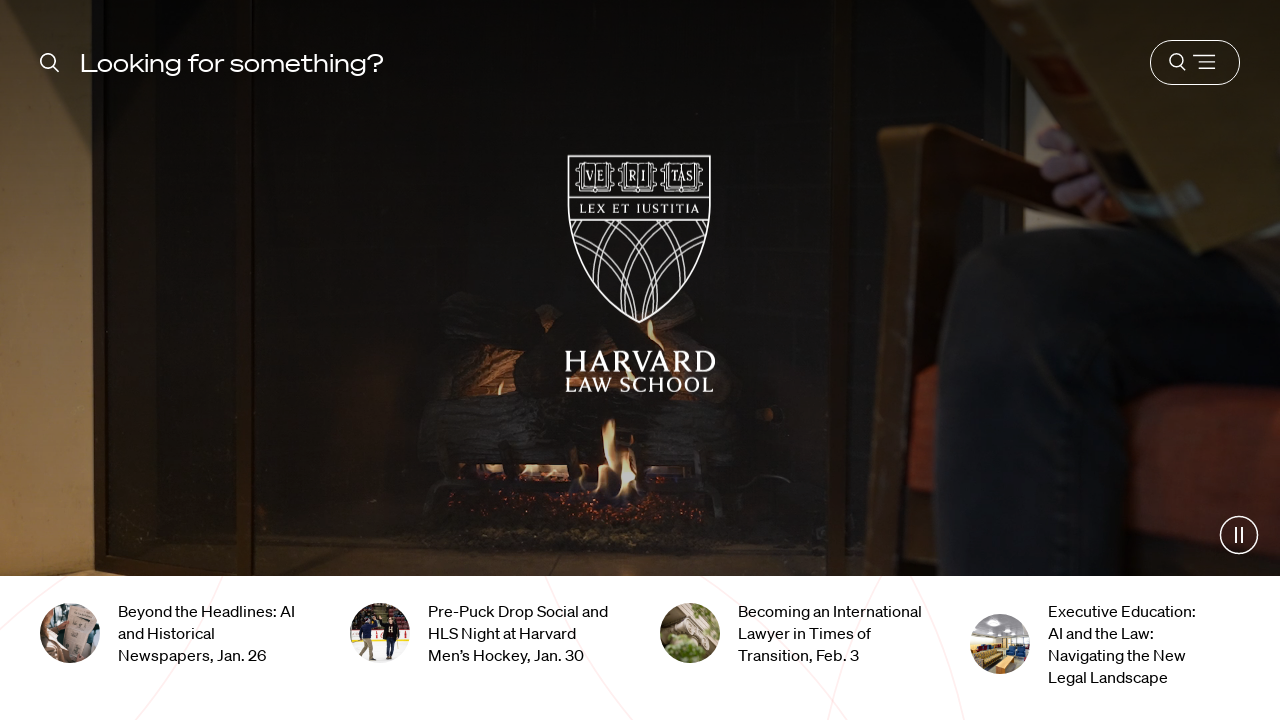

--- FILE ---
content_type: text/javascript
request_url: https://hls.harvard.edu/wp-content/themes/hls/dist/home-circles.js
body_size: 470
content:
"use strict";(self.webpackChunk_upstatement_harvard_law_school_wp_theme=self.webpackChunk_upstatement_harvard_law_school_wp_theme||[]).push([[542],{11205:function(t,e){function n(t){return n="function"==typeof Symbol&&"symbol"==typeof Symbol.iterator?function(t){return typeof t}:function(t){return t&&"function"==typeof Symbol&&t.constructor===Symbol&&t!==Symbol.prototype?"symbol":typeof t},n(t)}function o(t,e){for(var n=0;n<e.length;n++){var o=e[n];o.enumerable=o.enumerable||!1,o.configurable=!0,"value"in o&&(o.writable=!0),Object.defineProperty(t,r(o.key),o)}}function r(t){var e=function(t){if("object"!=n(t)||!t)return t;var e=t[Symbol.toPrimitive];if(void 0!==e){var o=e.call(t,"string");if("object"!=n(o))return o;throw new TypeError("@@toPrimitive must return a primitive value.")}return String(t)}(t);return"symbol"==n(e)?e:e+""}var i=function(){return t=function t(){!function(t,e){if(!(t instanceof e))throw new TypeError("Cannot call a class as a function")}(this,t),this.setupListeners(),this.circle1=document.querySelector(".home-page__circles-svg--1 svg")||document.createElement("div"),this.circle2=document.querySelector(".home-page__circles-svg--2 svg")||document.createElement("div"),window.requestAnimationFrame(this.loop),this.rotation=0,this.running=!0},(e=[{key:"setupListeners",value:function(){this.loop=this.loop.bind(this)}},{key:"loop",value:function(){var t=window.pageYOffset/25,e=this.rotation-t;this.rotation+=-.05*e;var n=this.rotation,o=-this.rotation;this.circle1.style="transform: translateX(20vw) rotate(".concat(n,"deg)"),this.circle2.style="transform: translateX(-20vw) rotate(".concat(o+45,"deg)"),!0===this.running&&window.requestAnimationFrame(this.loop)}},{key:"deinit",value:function(){this.running=!1}}])&&o(t.prototype,e),Object.defineProperty(t,"prototype",{writable:!1}),t;var t,e}();e.default=i}}]);
//# sourceMappingURL=home-circles.js.map